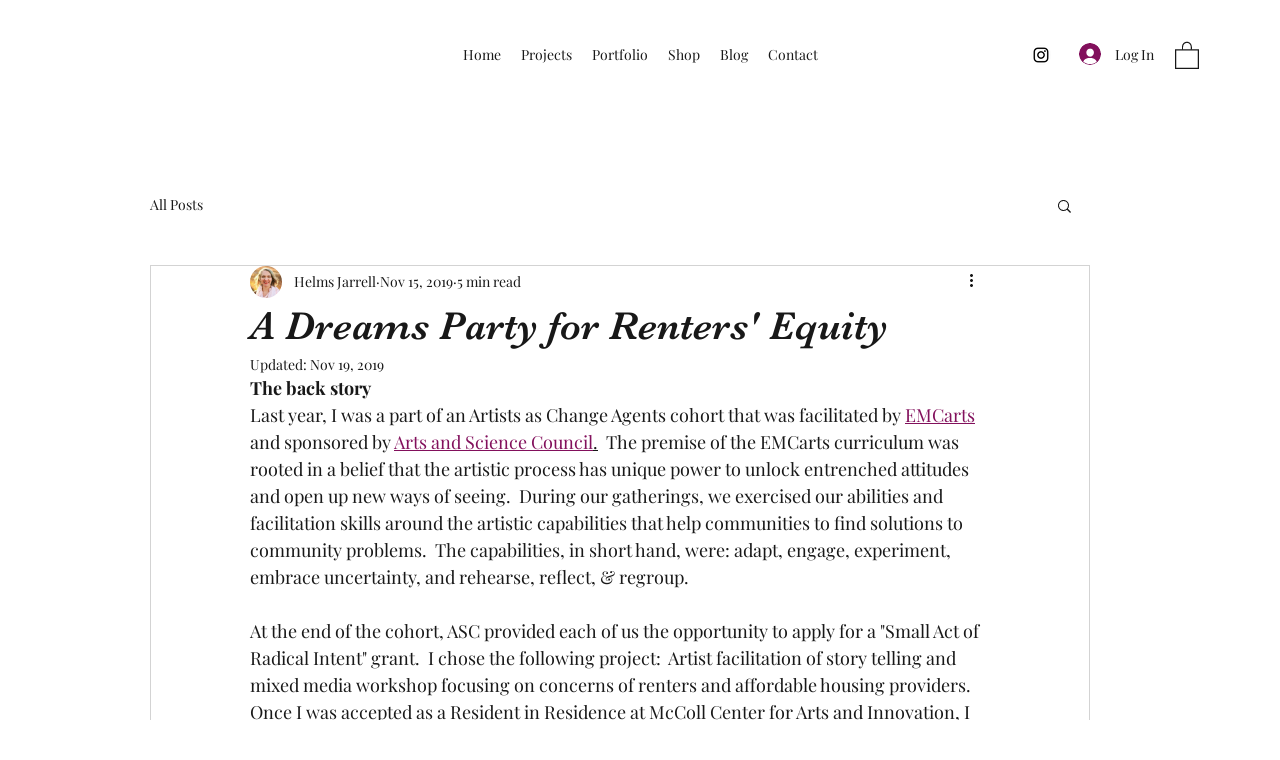

--- FILE ---
content_type: text/css; charset=utf-8
request_url: https://www.helmsjarrell.com/_serverless/pro-gallery-css-v4-server/layoutCss?ver=2&id=3gq2g-not-scoped&items=3508_756_1008%7C3526_800_600%7C3476_1008_756%7C3460_756_1008%7C3721_800_600%7C3477_756_1008&container=5461.234375_740_626.578125_720&options=gallerySizeType:px%7CenableInfiniteScroll:true%7CtitlePlacement:SHOW_ON_HOVER%7CimageMargin:20%7CisVertical:false%7CgridStyle:0%7CgalleryLayout:1%7CnumberOfImagesPerRow:0%7CgallerySizePx:300%7CcubeRatio:1%7CcubeType:fill%7CgalleryThumbnailsAlignment:none%7CthumbnailSpacings:0
body_size: -128
content:
#pro-gallery-3gq2g-not-scoped [data-hook="item-container"][data-idx="0"].gallery-item-container{opacity: 1 !important;display: block !important;transition: opacity .2s ease !important;top: 0px !important;left: 0px !important;right: auto !important;height: 346px !important;width: 259px !important;} #pro-gallery-3gq2g-not-scoped [data-hook="item-container"][data-idx="0"] .gallery-item-common-info-outer{height: 100% !important;} #pro-gallery-3gq2g-not-scoped [data-hook="item-container"][data-idx="0"] .gallery-item-common-info{height: 100% !important;width: 100% !important;} #pro-gallery-3gq2g-not-scoped [data-hook="item-container"][data-idx="0"] .gallery-item-wrapper{width: 259px !important;height: 346px !important;margin: 0 !important;} #pro-gallery-3gq2g-not-scoped [data-hook="item-container"][data-idx="0"] .gallery-item-content{width: 259px !important;height: 346px !important;margin: 0px 0px !important;opacity: 1 !important;} #pro-gallery-3gq2g-not-scoped [data-hook="item-container"][data-idx="0"] .gallery-item-hover{width: 259px !important;height: 346px !important;opacity: 1 !important;} #pro-gallery-3gq2g-not-scoped [data-hook="item-container"][data-idx="0"] .item-hover-flex-container{width: 259px !important;height: 346px !important;margin: 0px 0px !important;opacity: 1 !important;} #pro-gallery-3gq2g-not-scoped [data-hook="item-container"][data-idx="0"] .gallery-item-wrapper img{width: 100% !important;height: 100% !important;opacity: 1 !important;} #pro-gallery-3gq2g-not-scoped [data-hook="item-container"][data-idx="1"].gallery-item-container{opacity: 1 !important;display: block !important;transition: opacity .2s ease !important;top: 0px !important;left: 279px !important;right: auto !important;height: 346px !important;width: 461px !important;} #pro-gallery-3gq2g-not-scoped [data-hook="item-container"][data-idx="1"] .gallery-item-common-info-outer{height: 100% !important;} #pro-gallery-3gq2g-not-scoped [data-hook="item-container"][data-idx="1"] .gallery-item-common-info{height: 100% !important;width: 100% !important;} #pro-gallery-3gq2g-not-scoped [data-hook="item-container"][data-idx="1"] .gallery-item-wrapper{width: 461px !important;height: 346px !important;margin: 0 !important;} #pro-gallery-3gq2g-not-scoped [data-hook="item-container"][data-idx="1"] .gallery-item-content{width: 461px !important;height: 346px !important;margin: 0px 0px !important;opacity: 1 !important;} #pro-gallery-3gq2g-not-scoped [data-hook="item-container"][data-idx="1"] .gallery-item-hover{width: 461px !important;height: 346px !important;opacity: 1 !important;} #pro-gallery-3gq2g-not-scoped [data-hook="item-container"][data-idx="1"] .item-hover-flex-container{width: 461px !important;height: 346px !important;margin: 0px 0px !important;opacity: 1 !important;} #pro-gallery-3gq2g-not-scoped [data-hook="item-container"][data-idx="1"] .gallery-item-wrapper img{width: 100% !important;height: 100% !important;opacity: 1 !important;} #pro-gallery-3gq2g-not-scoped [data-hook="item-container"][data-idx="2"].gallery-item-container{opacity: 1 !important;display: block !important;transition: opacity .2s ease !important;top: 366px !important;left: 0px !important;right: auto !important;height: 346px !important;width: 461px !important;} #pro-gallery-3gq2g-not-scoped [data-hook="item-container"][data-idx="2"] .gallery-item-common-info-outer{height: 100% !important;} #pro-gallery-3gq2g-not-scoped [data-hook="item-container"][data-idx="2"] .gallery-item-common-info{height: 100% !important;width: 100% !important;} #pro-gallery-3gq2g-not-scoped [data-hook="item-container"][data-idx="2"] .gallery-item-wrapper{width: 461px !important;height: 346px !important;margin: 0 !important;} #pro-gallery-3gq2g-not-scoped [data-hook="item-container"][data-idx="2"] .gallery-item-content{width: 461px !important;height: 346px !important;margin: 0px 0px !important;opacity: 1 !important;} #pro-gallery-3gq2g-not-scoped [data-hook="item-container"][data-idx="2"] .gallery-item-hover{width: 461px !important;height: 346px !important;opacity: 1 !important;} #pro-gallery-3gq2g-not-scoped [data-hook="item-container"][data-idx="2"] .item-hover-flex-container{width: 461px !important;height: 346px !important;margin: 0px 0px !important;opacity: 1 !important;} #pro-gallery-3gq2g-not-scoped [data-hook="item-container"][data-idx="2"] .gallery-item-wrapper img{width: 100% !important;height: 100% !important;opacity: 1 !important;} #pro-gallery-3gq2g-not-scoped [data-hook="item-container"][data-idx="3"]{display: none !important;} #pro-gallery-3gq2g-not-scoped [data-hook="item-container"][data-idx="4"]{display: none !important;} #pro-gallery-3gq2g-not-scoped [data-hook="item-container"][data-idx="5"]{display: none !important;} #pro-gallery-3gq2g-not-scoped .pro-gallery-prerender{height:1077.142857142857px !important;}#pro-gallery-3gq2g-not-scoped {height:1077.142857142857px !important; width:740px !important;}#pro-gallery-3gq2g-not-scoped .pro-gallery-margin-container {height:1077.142857142857px !important;}#pro-gallery-3gq2g-not-scoped .pro-gallery {height:1077.142857142857px !important; width:740px !important;}#pro-gallery-3gq2g-not-scoped .pro-gallery-parent-container {height:1077.142857142857px !important; width:760px !important;}